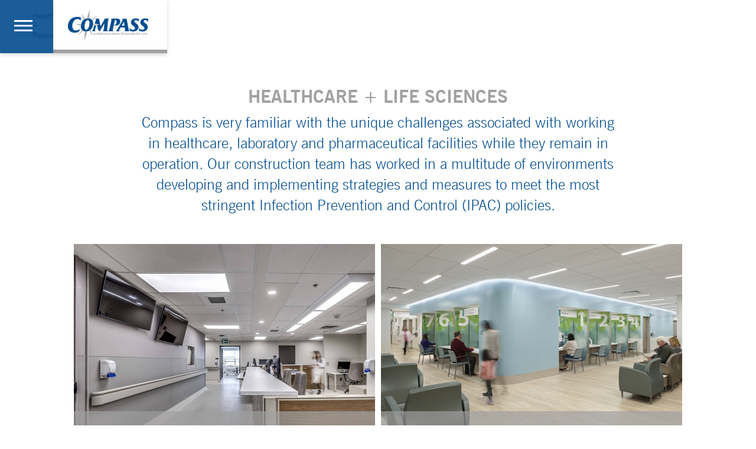

--- FILE ---
content_type: text/html; charset=utf-8
request_url: https://compasscon.com/projects/project/2-healthcare-research.html
body_size: 8679
content:

<!DOCTYPE html>
<html prefix="og: http://ogp.me/ns#" lang="en-gb" dir="ltr"
	  class='com_k2 view-itemlist task-category itemid-123  projects j38'>

<head>
	<base href="https://compasscon.com/projects/project/2-healthcare-research.html" />
	<meta http-equiv="content-type" content="text/html; charset=utf-8" />
	<meta property="og:url" content="https://compasscon.com/projects/project/2-healthcare-research.html" />
	<meta property="og:title" content="Healthcare + Life Sciences" />
	<meta property="og:type" content="website" />
	<meta property="og:description" content="Compass is very familiar with the unique challenges associated with working in healthcare, laboratory and pharmaceutical facilities while they remain..." />
	<meta name="description" content="Compass is very familiar with the unique challenges associated with working in healthcare, laboratory and pharmaceutical facilities while they remain..." />
	<meta name="generator" content="Joomla! - Open Source Content Management" />
	<title>Healthcare + Life Sciences</title>
	<link href="/templates/t3_bs3_blank/favicon.ico" rel="shortcut icon" type="image/vnd.microsoft.icon" />
	<link href="/templates/t3_bs3_blank/css/bootstrap.css" rel="stylesheet" type="text/css" />
	<link href="https://cdnjs.cloudflare.com/ajax/libs/simple-line-icons/2.4.1/css/simple-line-icons.min.css" rel="stylesheet" type="text/css" />
	<link href="/components/com_k2/css/k2.css?v=2.8.0" rel="stylesheet" type="text/css" />
	<link href="/templates/system/css/system.css" rel="stylesheet" type="text/css" />
	<link href="/templates/t3_bs3_blank/css/template.css" rel="stylesheet" type="text/css" />
	<link href="/templates/t3_bs3_blank/css/megamenu.css" rel="stylesheet" type="text/css" />
	<link href="/templates/t3_bs3_blank/css/off-canvas.css" rel="stylesheet" type="text/css" />
	<link href="/templates/t3_bs3_blank/fonts/font-awesome/css/font-awesome.min.css" rel="stylesheet" type="text/css" />
	<link href="/templates/t3_bs3_blank/css/custom27.css" rel="stylesheet" type="text/css" />
	<link href="/templates/t3_bs3_blank/css/animate.css" rel="stylesheet" type="text/css" />
	<link href="/modules/mod_slideshowck/themes/default/css/camera.css" rel="stylesheet" type="text/css" />
	<link href="https://fonts.googleapis.com/css?family=Droid+Sans" rel="stylesheet" type="text/css" />
	<link href="/media/widgetkit/wk-styles-2f74b56e.css" rel="stylesheet" type="text/css" id="wk-styles-css" />
	<style type="text/css">
#camera_wrap_109 .camera_pag_ul li img, #camera_wrap_109 .camera_thumbs_cont ul li > img {height:75px;}
#camera_wrap_109 .camera_caption {
	display: block;
	position: absolute;
}
#camera_wrap_109 .camera_caption > div {
	padding-top: 20px;padding-right: 20px;padding-bottom: 20px;padding-left: 20px;margin-right: 20%;margin-bottom: 20%;margin-left: 20%;-moz-border-radius: 5px 5px 5px 5px;-webkit-border-radius: 5px 5px 5px 5px;border-radius: 5px 5px 5px 5px;font-family:'Droid Sans';
}
#camera_wrap_109 .camera_caption > div div.camera_caption_title {
	font-size: 3.3em;
}
#camera_wrap_109 .camera_caption > div div.camera_caption_desc {
	font-size: 2.65em;
}

@media screen and (max-width: 480px) {
		#camera_wrap_109 .camera_caption {
			font-size: 0.6em !important;
		}
}
	</style>
	<script src="/media/jui/js/jquery.min.js?eba58ddead93e023ff8711a44f0979c7" type="text/javascript"></script>
	<script src="/media/jui/js/jquery-noconflict.js?eba58ddead93e023ff8711a44f0979c7" type="text/javascript"></script>
	<script src="/media/jui/js/jquery-migrate.min.js?eba58ddead93e023ff8711a44f0979c7" type="text/javascript"></script>
	<script src="/media/k2/assets/js/k2.frontend.js?v=2.8.0&amp;sitepath=/" type="text/javascript"></script>
	<script src="/plugins/system/t3/base-bs3/bootstrap/js/bootstrap.js" type="text/javascript"></script>
	<script src="/plugins/system/t3/base-bs3/js/jquery.tap.min.js" type="text/javascript"></script>
	<script src="/plugins/system/t3/base-bs3/js/off-canvas.js" type="text/javascript"></script>
	<script src="/plugins/system/t3/base-bs3/js/script.js" type="text/javascript"></script>
	<script src="/plugins/system/t3/base-bs3/js/menu.js" type="text/javascript"></script>
	<script src="/templates/t3_bs3_blank/js/isInViewport.js" type="text/javascript"></script>
	<script src="/templates/t3_bs3_blank/js/jquery.visible.js" type="text/javascript"></script>
	<script src="/modules/mod_slideshowck/assets/jquery.easing.1.3.js" type="text/javascript"></script>
	<script src="/modules/mod_slideshowck/assets/camera.min.js" type="text/javascript"></script>
	<script src="/media/widgetkit/uikit2-a83636f9.js" type="text/javascript"></script>
	<script src="/media/widgetkit/wk-scripts-7ad91a6b.js" type="text/javascript"></script>
	<script type="text/javascript">

		jQuery(document).ready(function(){
			new Slideshowck('#camera_wrap_109', {
				 height: '50%',
				 minHeight: '150',
				 pauseOnClick: false,
				 hover: 1,
				 fx: 'scrollLeft',
				 loader: 'none',
				 pagination: 0,
				 thumbnails: 0,
				 thumbheight: 75,
				 thumbwidth: 100,
				 time: 7000,
				 transPeriod: 3500,
				 alignment: 'center',
				 autoAdvance: 0,
				 mobileAutoAdvance: 0,
				 portrait: 0,
				 barDirection: 'leftToRight',
				 imagePath: '/modules/mod_slideshowck/images/',
				 lightbox: 'mediaboxck',
				 fullpage: 0,
				 mobileimageresolution: '0',
				 navigationHover: false,
			mobileNavHover: false,
			navigation: false,
			playPause: false,
				 barPosition: 'bottom',
				 responsiveCaption: 0,
				 keyboardNavigation: 0,
				 container: ''
		});
}); 

	</script>

	
<!-- META FOR IOS & HANDHELD -->
	<meta name="viewport" content="width=device-width, initial-scale=1.0, maximum-scale=1.0, user-scalable=no"/>
	<style type="text/stylesheet">
		@-webkit-viewport   { width: device-width; }
		@-moz-viewport      { width: device-width; }
		@-ms-viewport       { width: device-width; }
		@-o-viewport        { width: device-width; }
		@viewport           { width: device-width; }
	</style>
	<script type="text/javascript">
		//<![CDATA[
		if (navigator.userAgent.match(/IEMobile\/10\.0/)) {
			var msViewportStyle = document.createElement("style");
			msViewportStyle.appendChild(
				document.createTextNode("@-ms-viewport{width:auto!important}")
			);
			document.getElementsByTagName("head")[0].appendChild(msViewportStyle);
		}
		//]]>
	</script>
<meta name="HandheldFriendly" content="true"/>
<meta name="apple-mobile-web-app-capable" content="YES"/>
<!-- //META FOR IOS & HANDHELD -->




<!-- Le HTML5 shim and media query for IE8 support -->
<!--[if lt IE 9]>
<script src="//cdnjs.cloudflare.com/ajax/libs/html5shiv/3.7.3/html5shiv.min.js"></script>
<script type="text/javascript" src="/plugins/system/t3/base-bs3/js/respond.min.js"></script>
<![endif]-->

<!-- You can add Google Analytics here or use T3 Injection feature -->
</head>

<body>

<div class="t3-wrapper"> <!-- Need this wrapper for off-canvas menu. Remove if you don't use of-canvas -->

  
<!-- HEADER -->
<header id="t3-header" class=" t3-header">

	<div class="">

		<!-- LOGO -->
		<div class=" logo">

							
<button class="btn btn-primary off-canvas-toggle " type="button" data-pos="left" data-nav="#t3-off-canvas" data-effect="off-canvas-effect-1">
  <span class="bar-first"><span class="hidden">bar</span></span>
  <span class="bar-mid"><span class="hidden">bar</span></span>
  <span class="bar-last"><span class="hidden">bar</span></span>
</button>

<!-- OFF-CANVAS SIDEBAR -->
<div id="t3-off-canvas" class="t3-off-canvas ">


    <button type="button" class="close" data-dismiss="modal" aria-hidden="true">&times;</button>
  <div class="t3-off-canvas-header">
    <h2 class="t3-off-canvas-header-title">Sidebar</h2>
    <button type="button" class="close" data-dismiss="modal" aria-hidden="true">&times;</button>
  </div>

  <div class="t3-off-canvas-body">
    <div class="t3-module module_menu dropdown " id="Mod1"><div class="module-inner"><div class="module-ct"><ul class="nav menu">
<li class="item-101 default"><a href="/" class="">Home</a></li><li class="item-108 deeper dropdown parent"><a href="/company.html" class=" dropdown-toggle" data-toggle="dropdown">Company<em class="caret"></em></a><ul class="dropdown-menu"><li class="item-126"><a href="/company.html" class="">Intro/History </a></li><li class="item-127"><a href="/company.html#approach" class="">Approach </a></li><li class="item-128"><a href="/company.html#team" class="">Executive Team </a></li><li class="item-129"><a href="/company.html#vision" class="">Vision And Values </a></li><li class="item-130"><a href="/company.html#sustainability" class="">Sustainability </a></li><li class="item-131"><a href="/company.html#services" class="">Services </a></li></ul></li><li class="item-123 current active"><a href="/projects.html" class="">Projects</a></li><li class="item-125"><a href="/health-safety.html" class="">Health &amp; Safety</a></li><li class="item-135"><a href="/news.html" class="">News</a></li><li class="item-124"><a href="/careers.html" class="">Careers</a></li><li class="item-133"><a href="/contact.html" class="">Contact</a></li></ul>
</div></div></div>
  </div>



<div class="off-bottom">
<a class="off-login" href="/login.html">
CLIENT & SUB-TRADE LOG-IN

</a>

<div class="mysocial">

<div class="twitter"><a href="https://twitter.com/CompassConRes" target="_blank"><i class="fa fa-twitter"></i></a></div>
<div class="linkedin"><a href="https://www.linkedin.com/company/compass-construction-resources-ltd-/"  target="_blank"><i class="fa fa-linkedin-square"></i></a></div>
</div>

</div>


</div>
<!-- //OFF-CANVAS SIDEBAR -->
			
			<div class="logo-image">
				<a href="https://compasscon.com/" title="Compass Construction Resources Ltd">
											<img class="logo-img" src="/images/50-layers.png" alt="Compass Construction Resources Ltd" />
															<span>Compass Construction Resources Ltd</span>
				</a>
				<small class="site-slogan"></small>
			</div>
		</div>
		<!-- //LOGO -->

		
	</div>
</header>
<!-- //HEADER -->



<div id="slideshow" class="slideshow">




	
					<div class="slideshow_style catpos catpos-2">
						
		<!--[if lte IE 7]>
		<link href="/modules/mod_slideshowck/themes/default/css/camera_ie.css" rel="stylesheet" type="text/css" />
		<![endif]-->
		<!--[if IE 8]>
		<link href="/modules/mod_slideshowck/themes/default/css/camera_ie8.css" rel="stylesheet" type="text/css" />
		<![endif]-->



<!-- debut Slideshow CK -->
<div class="slideshowck topRight camera_wrap camera_amber_skin" id="camera_wrap_109">
	

		<div data-thumb="/images/projects/cat/th/Healthcare-and-Research_th.jpg" data-src="/images/projects/cat/Healthcare-and-Research.jpg"  data-alignment="topRight">
														<div class="camera_caption moveFromRight">
					<div class="camera_caption_title">
						Healthcare + Research											</div>
										<div class="camera_caption_desc">
												
					</div>
									</div>
									</div>
</div>
<div style="clear:both;"></div>
<!-- fin Slideshow CK -->
					</div>
	
	
			

			

		
		<div class="buttons mynarrowdown"  data="#nextslide">	
<button class="spin   circle myspin myarrows_b ">
<div class="myarrows" ></div>
</button>
</div>
</div>


<script>

jQuery.noConflict();
(function($) {
$(function() {
// more code using $ as alias to jQuery




 $('.mynarrowdown').live('click', function() {

	 var href = $(this).attr('data') ;

	 var $t4atop = $(href).offset().top;
	 var $t4atopb = -10 + $t4atop;
      $('html, body').animate({scrollTop:$t4atopb}, 1000);

});


  $(document).ready(function() {





var iOS = !!navigator.platform && /iPad|iPhone|iPod/.test(navigator.platform);
if(iOS){

//    $('.cameraSlide .imgLoaded').css('min-height', document.body.clientHeight  );
}

   var new_height = document.body.clientHeight ;

var nVer = navigator.appVersion;
	// Assign a variable for the device being used
	var nAgt = navigator.userAgent;
	var nameOffset,verOffset,ix;

	if(navigator.platform == 'iPad' ){


  $('.slideshow ').addClass('ipad');

}

	if(navigator.platform == 'iPhone' ){

    // First check to see if the platform is an iPhone or iPod
    if(/iP/.test(navigator.platform) && /Safari/i.test(navigator.userAgent)){
        var mobileSafari = "Safari";

        if (typeof mobileSafari === 'string'){
if(document.body.clientHeight <420 ) {

 new_height=  new_height- 50;
}

 }

    }

}








    $('.slideshowck ').css('max-height', new_height  );
    $('.slideshowck ').css('min-height', new_height );

     $('.cameraSlide .imgLoaded').css('min-height', new_height  );

    $('.carousel-inner .carousel-item ').css('min-height', new_height );
    $('.carousel-inner .carousel-item ').css('max-height', new_height );


if(document.body.clientWidth< 1400 ) {
  $('.slideshow ').addClass('myslide');

   $('.cameraSlide .imgLoaded').css('min-height',new_height );
//   $('.cameraSlide .imgLoaded').css('max-height', new_height );
}




if(document.body.clientHeight < 321 ) {

  $('.slideshow ').addClass('min320');
  $('.slideshowck ').addClass('min320');
}

})
// alert('height: '+document.body.clientHeight + '   width:' + document.body.clientWidth );
$('.catItemImage a').removeAttr('title');
$('.client-img a').removeAttr('title');

$('img').removeAttr('alt');

})
})(jQuery)
</script>
<div id="nextslide"></div>
</div>
	

  
  


  



  

<div id="t3-mainbody" class="container t3-mainbody">
	<div class="row">

		<!-- MAIN CONTENT -->
		<div id="t3-content" class="t3-content col-xs-12">
						<div id="system-message-container">
	</div>

						
<!-- Start K2 Category Layout -->
<div id="k2Container" class="itemListView  projects">

		<!-- Page title -->
	<div class="componentheading projects">
			</div>
	
	
		<!-- Blocks for current category and subcategories -->
	<div class="itemListCategoriesBlock">

				<!-- Category block -->
		<div class="itemListCategory">

			
			
						<!-- Category title -->
			<h2>Healthcare + Life Sciences</h2>
			
						<!-- Category description -->
			<div><p>Compass is very familiar with the unique challenges associated with working in healthcare, laboratory and pharmaceutical facilities while they remain in operation. Our construction team has worked in a multitude of environments developing and implementing strategies and measures to meet the most stringent Infection Prevention and Control (IPAC) policies.</p></div>
			
			<!-- K2 Plugins: K2CategoryDisplay -->
			
			<div class="clr"></div>
		</div>
		
		
	</div>
	
		<!-- Item list -->
	<div class="itemList">

				<!-- Leading items -->
		<div id="itemListLeading">
			
			
			<div class="itemContainer" style="width:50.0%;">
				
<!-- Start K2 Item Layout -->
<div class="catItemView groupLeading  projects">

	<!-- Plugins: BeforeDisplay -->
	
	<!-- K2 Plugins: K2BeforeDisplay -->
	
	<div class="catItemHeader">
		
	  	  <!-- Item title -->
	  <h3 class="catItemTitle">
			
	  				<a href="/projects/44-north-york-general-hospital-reactivation-care-centre-finch-site.html">
	  		North York General Hospital - Reactivation Care Centre, Finch Site	  	</a>
	  	
	  		  </h3>
	  
		  </div>

  <!-- Plugins: AfterDisplayTitle -->
  
  <!-- K2 Plugins: K2AfterDisplayTitle -->
  
	
  <div class="catItemBody">

	  <!-- Plugins: BeforeDisplayContent -->
	  
	  <!-- K2 Plugins: K2BeforeDisplayContent -->
	  
	  	  <!-- Item Image -->
	  <div class="catItemImageBlock">
		  <span class="catItemImage">
		    <a href="/projects/44-north-york-general-hospital-reactivation-care-centre-finch-site.html" title="North York General Hospital - Reactivation Care Centre, Finch Site">
		    	<img src="/media/k2/items/cache/8fe3e0f34d3083cba6fe73d62a783d7f_L.jpg" alt="North York General Hospital - Reactivation Care Centre, Finch Site" style="width:600px; height:auto;" />
		    
</a>
		  </span>
		  <div class="clr"></div>
	  </div>
	    </div>
</div>
<!-- End K2 Item Layout -->			</div>
						
			
			<div class="itemContainer itemContainerLast" style="width:50.0%;">
				
<!-- Start K2 Item Layout -->
<div class="catItemView groupLeading  projects">

	<!-- Plugins: BeforeDisplay -->
	
	<!-- K2 Plugins: K2BeforeDisplay -->
	
	<div class="catItemHeader">
		
	  	  <!-- Item title -->
	  <h3 class="catItemTitle">
			
	  				<a href="/projects/41-toronto-general-hospital-rapid-assessment-zone.html">
	  		UHN, Toronto General Hospital - Rapid Assessment Zone	  	</a>
	  	
	  		  </h3>
	  
		  </div>

  <!-- Plugins: AfterDisplayTitle -->
  
  <!-- K2 Plugins: K2AfterDisplayTitle -->
  
	
  <div class="catItemBody">

	  <!-- Plugins: BeforeDisplayContent -->
	  
	  <!-- K2 Plugins: K2BeforeDisplayContent -->
	  
	  	  <!-- Item Image -->
	  <div class="catItemImageBlock">
		  <span class="catItemImage">
		    <a href="/projects/41-toronto-general-hospital-rapid-assessment-zone.html" title="UHN, Toronto General Hospital - Rapid Assessment Zone">
		    	<img src="/media/k2/items/cache/6f43b5263fbba79c5962514b85d34738_L.jpg" alt="UHN, Toronto General Hospital - Rapid Assessment Zone" style="width:600px; height:auto;" />
		    
</a>
		  </span>
		  <div class="clr"></div>
	  </div>
	    </div>
</div>
<!-- End K2 Item Layout -->			</div>
						<div class="clr"></div>
						
			
			<div class="itemContainer" style="width:50.0%;">
				
<!-- Start K2 Item Layout -->
<div class="catItemView groupLeading  projects">

	<!-- Plugins: BeforeDisplay -->
	
	<!-- K2 Plugins: K2BeforeDisplay -->
	
	<div class="catItemHeader">
		
	  	  <!-- Item title -->
	  <h3 class="catItemTitle">
			
	  				<a href="/projects/51-candu-energy-inc-sp3-zone-3-radiation-laboratory-conversion.html">
	  		Candu Energy Inc. - SP3 Zone-3 Radiation Laboratory Conversion	  	</a>
	  	
	  		  </h3>
	  
		  </div>

  <!-- Plugins: AfterDisplayTitle -->
  
  <!-- K2 Plugins: K2AfterDisplayTitle -->
  
	
  <div class="catItemBody">

	  <!-- Plugins: BeforeDisplayContent -->
	  
	  <!-- K2 Plugins: K2BeforeDisplayContent -->
	  
	  	  <!-- Item Image -->
	  <div class="catItemImageBlock">
		  <span class="catItemImage">
		    <a href="/projects/51-candu-energy-inc-sp3-zone-3-radiation-laboratory-conversion.html" title="Candu Energy Inc. - SP3 Zone-3 Radiation Laboratory Conversion">
		    	<img src="/media/k2/items/cache/eb6c7c01c4e98e1f2578f9959463b973_L.jpg" alt="Candu Energy Inc. - SP3 Zone-3 Radiation Laboratory Conversion" style="width:600px; height:auto;" />
		    
</a>
		  </span>
		  <div class="clr"></div>
	  </div>
	    </div>
</div>
<!-- End K2 Item Layout -->			</div>
						
			
			<div class="itemContainer itemContainerLast" style="width:50.0%;">
				
<!-- Start K2 Item Layout -->
<div class="catItemView groupLeading  projects">

	<!-- Plugins: BeforeDisplay -->
	
	<!-- K2 Plugins: K2BeforeDisplay -->
	
	<div class="catItemHeader">
		
	  	  <!-- Item title -->
	  <h3 class="catItemTitle">
			
	  				<a href="/projects/42-acclaim-health-dementia-care-centre.html">
	  		Acclaim Health - Dementia Care Centre	  	</a>
	  	
	  		  </h3>
	  
		  </div>

  <!-- Plugins: AfterDisplayTitle -->
  
  <!-- K2 Plugins: K2AfterDisplayTitle -->
  
	
  <div class="catItemBody">

	  <!-- Plugins: BeforeDisplayContent -->
	  
	  <!-- K2 Plugins: K2BeforeDisplayContent -->
	  
	  	  <!-- Item Image -->
	  <div class="catItemImageBlock">
		  <span class="catItemImage">
		    <a href="/projects/42-acclaim-health-dementia-care-centre.html" title="Acclaim Health - Dementia Care Centre">
		    	<img src="/media/k2/items/cache/19f9cefdfb07230a68581d617885a3af_L.jpg" alt="Acclaim Health - Dementia Care Centre" style="width:600px; height:auto;" />
		    
</a>
		  </span>
		  <div class="clr"></div>
	  </div>
	    </div>
</div>
<!-- End K2 Item Layout -->			</div>
						<div class="clr"></div>
						
			
			<div class="itemContainer" style="width:50.0%;">
				
<!-- Start K2 Item Layout -->
<div class="catItemView groupLeading  projects">

	<!-- Plugins: BeforeDisplay -->
	
	<!-- K2 Plugins: K2BeforeDisplay -->
	
	<div class="catItemHeader">
		
	  	  <!-- Item title -->
	  <h3 class="catItemTitle">
			
	  				<a href="/projects/50-unity-health-toronto-st-joseph-s-health-centre-emergency-department-expansion.html">
	  		Unity Health Toronto, St. Joseph’s Health Centre - Emergency Department Expansion	  	</a>
	  	
	  		  </h3>
	  
		  </div>

  <!-- Plugins: AfterDisplayTitle -->
  
  <!-- K2 Plugins: K2AfterDisplayTitle -->
  
	
  <div class="catItemBody">

	  <!-- Plugins: BeforeDisplayContent -->
	  
	  <!-- K2 Plugins: K2BeforeDisplayContent -->
	  
	  	  <!-- Item Image -->
	  <div class="catItemImageBlock">
		  <span class="catItemImage">
		    <a href="/projects/50-unity-health-toronto-st-joseph-s-health-centre-emergency-department-expansion.html" title="Unity Health Toronto, St. Joseph&rsquo;s Health Centre - Emergency Department Expansion">
		    	<img src="/media/k2/items/cache/a522a6005d1cb428ea34ef1769cd7452_L.jpg" alt="Unity Health Toronto, St. Joseph&rsquo;s Health Centre - Emergency Department Expansion" style="width:600px; height:auto;" />
		    
</a>
		  </span>
		  <div class="clr"></div>
	  </div>
	    </div>
</div>
<!-- End K2 Item Layout -->			</div>
						
			
			<div class="itemContainer itemContainerLast" style="width:50.0%;">
				
<!-- Start K2 Item Layout -->
<div class="catItemView groupLeading  projects">

	<!-- Plugins: BeforeDisplay -->
	
	<!-- K2 Plugins: K2BeforeDisplay -->
	
	<div class="catItemHeader">
		
	  	  <!-- Item title -->
	  <h3 class="catItemTitle">
			
	  				<a href="/projects/35-humber-river-hospital-reactivation-care-centre-church-site.html">
	  		Humber River Hospital - Reactivation Care Centre, Church Site	  	</a>
	  	
	  		  </h3>
	  
		  </div>

  <!-- Plugins: AfterDisplayTitle -->
  
  <!-- K2 Plugins: K2AfterDisplayTitle -->
  
	
  <div class="catItemBody">

	  <!-- Plugins: BeforeDisplayContent -->
	  
	  <!-- K2 Plugins: K2BeforeDisplayContent -->
	  
	  	  <!-- Item Image -->
	  <div class="catItemImageBlock">
		  <span class="catItemImage">
		    <a href="/projects/35-humber-river-hospital-reactivation-care-centre-church-site.html" title="Humber River Hospital - Reactivation Care Centre, Church Site">
		    	<img src="/media/k2/items/cache/0b1ad7a7b79268a1f4558db78e092446_L.jpg" alt="Humber River Hospital - Reactivation Care Centre, Church Site" style="width:600px; height:auto;" />
		    
</a>
		  </span>
		  <div class="clr"></div>
	  </div>
	    </div>
</div>
<!-- End K2 Item Layout -->			</div>
						<div class="clr"></div>
						
			
			<div class="itemContainer" style="width:50.0%;">
				
<!-- Start K2 Item Layout -->
<div class="catItemView groupLeading  projects">

	<!-- Plugins: BeforeDisplay -->
	
	<!-- K2 Plugins: K2BeforeDisplay -->
	
	<div class="catItemHeader">
		
	  	  <!-- Item title -->
	  <h3 class="catItemTitle">
			
	  				<a href="/projects/8-university-health-network-toronto-general-hospital-research-institute.html">
	  		University Health Network, Toronto General Hospital - The Max Bell Research Centre	  	</a>
	  	
	  		  </h3>
	  
		  </div>

  <!-- Plugins: AfterDisplayTitle -->
  
  <!-- K2 Plugins: K2AfterDisplayTitle -->
  
	
  <div class="catItemBody">

	  <!-- Plugins: BeforeDisplayContent -->
	  
	  <!-- K2 Plugins: K2BeforeDisplayContent -->
	  
	  	  <!-- Item Image -->
	  <div class="catItemImageBlock">
		  <span class="catItemImage">
		    <a href="/projects/8-university-health-network-toronto-general-hospital-research-institute.html" title="University Health Network, Toronto General Hospital - The Max Bell Research Centre">
		    	<img src="/media/k2/items/cache/184b7cb84d7b456c96a0bdfbbeaa5f14_L.jpg" alt="University Health Network, Toronto General Hospital - The Max Bell Research Centre" style="width:600px; height:auto;" />
		    
</a>
		  </span>
		  <div class="clr"></div>
	  </div>
	    </div>
</div>
<!-- End K2 Item Layout -->			</div>
						
			
			<div class="itemContainer itemContainerLast" style="width:50.0%;">
				
<!-- Start K2 Item Layout -->
<div class="catItemView groupLeading  projects">

	<!-- Plugins: BeforeDisplay -->
	
	<!-- K2 Plugins: K2BeforeDisplay -->
	
	<div class="catItemHeader">
		
	  	  <!-- Item title -->
	  <h3 class="catItemTitle">
			
	  				<a href="/projects/52-unity-health-toronto-st-joseph-s-health-centre-4g-reactivation-care-centre.html">
	  		Unity Health Toronto, St. Joseph’s Health Centre - 4G Reactivation Care Centre	  	</a>
	  	
	  		  </h3>
	  
		  </div>

  <!-- Plugins: AfterDisplayTitle -->
  
  <!-- K2 Plugins: K2AfterDisplayTitle -->
  
	
  <div class="catItemBody">

	  <!-- Plugins: BeforeDisplayContent -->
	  
	  <!-- K2 Plugins: K2BeforeDisplayContent -->
	  
	  	  <!-- Item Image -->
	  <div class="catItemImageBlock">
		  <span class="catItemImage">
		    <a href="/projects/52-unity-health-toronto-st-joseph-s-health-centre-4g-reactivation-care-centre.html" title="Unity Health Toronto, St. Joseph&rsquo;s Health Centre - 4G Reactivation Care Centre">
		    	<img src="/media/k2/items/cache/22c02097e4438bd2f2f3fe4a6a3ab0e1_L.jpg" alt="Unity Health Toronto, St. Joseph&rsquo;s Health Centre - 4G Reactivation Care Centre" style="width:600px; height:auto;" />
		    
</a>
		  </span>
		  <div class="clr"></div>
	  </div>
	    </div>
</div>
<!-- End K2 Item Layout -->			</div>
						<div class="clr"></div>
						
			
			<div class="itemContainer" style="width:50.0%;">
				
<!-- Start K2 Item Layout -->
<div class="catItemView groupLeading  projects">

	<!-- Plugins: BeforeDisplay -->
	
	<!-- K2 Plugins: K2BeforeDisplay -->
	
	<div class="catItemHeader">
		
	  	  <!-- Item title -->
	  <h3 class="catItemTitle">
			
	  				<a href="/projects/1-mount-sinai-main-floor-reno.html">
	  		Sinai Health System, Mount Sinai Hospital - Main Floor Renovations	  	</a>
	  	
	  		  </h3>
	  
		  </div>

  <!-- Plugins: AfterDisplayTitle -->
  
  <!-- K2 Plugins: K2AfterDisplayTitle -->
  
	
  <div class="catItemBody">

	  <!-- Plugins: BeforeDisplayContent -->
	  
	  <!-- K2 Plugins: K2BeforeDisplayContent -->
	  
	  	  <!-- Item Image -->
	  <div class="catItemImageBlock">
		  <span class="catItemImage">
		    <a href="/projects/1-mount-sinai-main-floor-reno.html" title="Sinai Health System, Mount Sinai Hospital - Main Floor Renovations">
		    	<img src="/media/k2/items/cache/2fa67f482133f1c934235b73c2a03954_L.jpg" alt="Sinai Health System, Mount Sinai Hospital - Main Floor Renovations" style="width:600px; height:auto;" />
		    
</a>
		  </span>
		  <div class="clr"></div>
	  </div>
	    </div>
</div>
<!-- End K2 Item Layout -->			</div>
						
			
			<div class="itemContainer itemContainerLast" style="width:50.0%;">
				
<!-- Start K2 Item Layout -->
<div class="catItemView groupLeading  projects">

	<!-- Plugins: BeforeDisplay -->
	
	<!-- K2 Plugins: K2BeforeDisplay -->
	
	<div class="catItemHeader">
		
	  	  <!-- Item title -->
	  <h3 class="catItemTitle">
			
	  				<a href="/projects/34-north-york-general-hospital-phillips-house-redevelopment.html">
	  		North York General Hospital - Phillips House Redevelopment	  	</a>
	  	
	  		  </h3>
	  
		  </div>

  <!-- Plugins: AfterDisplayTitle -->
  
  <!-- K2 Plugins: K2AfterDisplayTitle -->
  
	
  <div class="catItemBody">

	  <!-- Plugins: BeforeDisplayContent -->
	  
	  <!-- K2 Plugins: K2BeforeDisplayContent -->
	  
	  	  <!-- Item Image -->
	  <div class="catItemImageBlock">
		  <span class="catItemImage">
		    <a href="/projects/34-north-york-general-hospital-phillips-house-redevelopment.html" title="North York General Hospital - Phillips House Redevelopment">
		    	<img src="/media/k2/items/cache/f710044bf79a4b1f5d8b085e5e5d9711_L.jpg" alt="North York General Hospital - Phillips House Redevelopment" style="width:600px; height:auto;" />
		    
</a>
		  </span>
		  <div class="clr"></div>
	  </div>
	    </div>
</div>
<!-- End K2 Item Layout -->			</div>
						<div class="clr"></div>
						
			
			<div class="itemContainer" style="width:50.0%;">
				
<!-- Start K2 Item Layout -->
<div class="catItemView groupLeading  projects">

	<!-- Plugins: BeforeDisplay -->
	
	<!-- K2 Plugins: K2BeforeDisplay -->
	
	<div class="catItemHeader">
		
	  	  <!-- Item title -->
	  <h3 class="catItemTitle">
			
	  				<a href="/projects/7-trillium-health-partners-queensway-health-centre.html">
	  		Trillium Health Partners, Queensway Health Centre - Courtyard Building Renovation	  	</a>
	  	
	  		  </h3>
	  
		  </div>

  <!-- Plugins: AfterDisplayTitle -->
  
  <!-- K2 Plugins: K2AfterDisplayTitle -->
  
	
  <div class="catItemBody">

	  <!-- Plugins: BeforeDisplayContent -->
	  
	  <!-- K2 Plugins: K2BeforeDisplayContent -->
	  
	  	  <!-- Item Image -->
	  <div class="catItemImageBlock">
		  <span class="catItemImage">
		    <a href="/projects/7-trillium-health-partners-queensway-health-centre.html" title="Trillium Health Partners, Queensway Health Centre - Courtyard Building Renovation">
		    	<img src="/media/k2/items/cache/9caa2793658f3cc387f216157300b1ce_L.jpg" alt="Trillium Health Partners, Queensway Health Centre - Courtyard Building Renovation" style="width:600px; height:auto;" />
		    
</a>
		  </span>
		  <div class="clr"></div>
	  </div>
	    </div>
</div>
<!-- End K2 Item Layout -->			</div>
						
			
			<div class="itemContainer itemContainerLast" style="width:50.0%;">
				
<!-- Start K2 Item Layout -->
<div class="catItemView groupLeading  projects">

	<!-- Plugins: BeforeDisplay -->
	
	<!-- K2 Plugins: K2BeforeDisplay -->
	
	<div class="catItemHeader">
		
	  	  <!-- Item title -->
	  <h3 class="catItemTitle">
			
	  				<a href="/projects/9-university-health-network-toronto-western-hospital.html">
	  		University Health Network, Toronto Western Hospital - Garrison Creek Family Health Clinic	  	</a>
	  	
	  		  </h3>
	  
		  </div>

  <!-- Plugins: AfterDisplayTitle -->
  
  <!-- K2 Plugins: K2AfterDisplayTitle -->
  
	
  <div class="catItemBody">

	  <!-- Plugins: BeforeDisplayContent -->
	  
	  <!-- K2 Plugins: K2BeforeDisplayContent -->
	  
	  	  <!-- Item Image -->
	  <div class="catItemImageBlock">
		  <span class="catItemImage">
		    <a href="/projects/9-university-health-network-toronto-western-hospital.html" title="University Health Network, Toronto Western Hospital - Garrison Creek Family Health Clinic">
		    	<img src="/media/k2/items/cache/d61d44254608dd06ccdd2ff02982d14d_L.jpg" alt="University Health Network, Toronto Western Hospital - Garrison Creek Family Health Clinic" style="width:600px; height:auto;" />
		    
</a>
		  </span>
		  <div class="clr"></div>
	  </div>
	    </div>
</div>
<!-- End K2 Item Layout -->			</div>
						<div class="clr"></div>
						
			
			<div class="itemContainer" style="width:50.0%;">
				
<!-- Start K2 Item Layout -->
<div class="catItemView groupLeading  projects">

	<!-- Plugins: BeforeDisplay -->
	
	<!-- K2 Plugins: K2BeforeDisplay -->
	
	<div class="catItemHeader">
		
	  	  <!-- Item title -->
	  <h3 class="catItemTitle">
			
	  				<a href="/projects/6-septodont-new-microbiology-lab.html">
	  		Septodont of Canada Inc., Novocol Pharmaceutical - New Microbiology Lab	  	</a>
	  	
	  		  </h3>
	  
		  </div>

  <!-- Plugins: AfterDisplayTitle -->
  
  <!-- K2 Plugins: K2AfterDisplayTitle -->
  
	
  <div class="catItemBody">

	  <!-- Plugins: BeforeDisplayContent -->
	  
	  <!-- K2 Plugins: K2BeforeDisplayContent -->
	  
	  	  <!-- Item Image -->
	  <div class="catItemImageBlock">
		  <span class="catItemImage">
		    <a href="/projects/6-septodont-new-microbiology-lab.html" title="Septodont of Canada Inc., Novocol Pharmaceutical - New Microbiology Lab">
		    	<img src="/media/k2/items/cache/ada9a09acea936d776a6f55c82778c43_L.jpg" alt="Septodont of Canada Inc., Novocol Pharmaceutical - New Microbiology Lab" style="width:600px; height:auto;" />
		    
</a>
		  </span>
		  <div class="clr"></div>
	  </div>
	    </div>
</div>
<!-- End K2 Item Layout -->			</div>
						
			
			<div class="itemContainer itemContainerLast" style="width:50.0%;">
				
<!-- Start K2 Item Layout -->
<div class="catItemView groupLeading  projects">

	<!-- Plugins: BeforeDisplay -->
	
	<!-- K2 Plugins: K2BeforeDisplay -->
	
	<div class="catItemHeader">
		
	  	  <!-- Item title -->
	  <h3 class="catItemTitle">
			
	  				<a href="/projects/5-sanofi-bldg-90-m-tech.html">
	  		Sanofi Pasteur - Building 90 M-Tec Lab Expansion, Phases 1 &amp; 2	  	</a>
	  	
	  		  </h3>
	  
		  </div>

  <!-- Plugins: AfterDisplayTitle -->
  
  <!-- K2 Plugins: K2AfterDisplayTitle -->
  
	
  <div class="catItemBody">

	  <!-- Plugins: BeforeDisplayContent -->
	  
	  <!-- K2 Plugins: K2BeforeDisplayContent -->
	  
	  	  <!-- Item Image -->
	  <div class="catItemImageBlock">
		  <span class="catItemImage">
		    <a href="/projects/5-sanofi-bldg-90-m-tech.html" title="Sanofi Pasteur - Building 90 M-Tec Lab Expansion, Phases 1 &amp;amp; 2">
		    	<img src="/media/k2/items/cache/ffee2447b152494b43d9816faaea83c8_L.jpg" alt="Sanofi Pasteur - Building 90 M-Tec Lab Expansion, Phases 1 &amp;amp; 2" style="width:600px; height:auto;" />
		    
</a>
		  </span>
		  <div class="clr"></div>
	  </div>
	    </div>
</div>
<!-- End K2 Item Layout -->			</div>
						<div class="clr"></div>
						
			
			<div class="itemContainer" style="width:50.0%;">
				
<!-- Start K2 Item Layout -->
<div class="catItemView groupLeading  projects">

	<!-- Plugins: BeforeDisplay -->
	
	<!-- K2 Plugins: K2BeforeDisplay -->
	
	<div class="catItemHeader">
		
	  	  <!-- Item title -->
	  <h3 class="catItemTitle">
			
	  				<a href="/projects/46-university-of-toronto-mississauga-campus.html">
	  		U of T Mississauga - Kal Trading Lab	  	</a>
	  	
	  		  </h3>
	  
		  </div>

  <!-- Plugins: AfterDisplayTitle -->
  
  <!-- K2 Plugins: K2AfterDisplayTitle -->
  
	
  <div class="catItemBody">

	  <!-- Plugins: BeforeDisplayContent -->
	  
	  <!-- K2 Plugins: K2BeforeDisplayContent -->
	  
	  	  <!-- Item Image -->
	  <div class="catItemImageBlock">
		  <span class="catItemImage">
		    <a href="/projects/46-university-of-toronto-mississauga-campus.html" title="U of T Mississauga - Kal Trading Lab">
		    	<img src="/media/k2/items/cache/64d93d666355a43c4a86679a030d35b6_L.jpg" alt="U of T Mississauga - Kal Trading Lab" style="width:600px; height:auto;" />
		    
</a>
		  </span>
		  <div class="clr"></div>
	  </div>
	    </div>
</div>
<!-- End K2 Item Layout -->			</div>
						
			
			<div class="itemContainer itemContainerLast" style="width:50.0%;">
				
<!-- Start K2 Item Layout -->
<div class="catItemView groupLeading  projects">

	<!-- Plugins: BeforeDisplay -->
	
	<!-- K2 Plugins: K2BeforeDisplay -->
	
	<div class="catItemHeader">
		
	  	  <!-- Item title -->
	  <h3 class="catItemTitle">
			
	  				<a href="/projects/2-mackenzie-health-mri.html">
	  		Mackenzie Health, Mackenzie Richmond Hill Hospital - MRI Suite Renovation	  	</a>
	  	
	  		  </h3>
	  
		  </div>

  <!-- Plugins: AfterDisplayTitle -->
  
  <!-- K2 Plugins: K2AfterDisplayTitle -->
  
	
  <div class="catItemBody">

	  <!-- Plugins: BeforeDisplayContent -->
	  
	  <!-- K2 Plugins: K2BeforeDisplayContent -->
	  
	  	  <!-- Item Image -->
	  <div class="catItemImageBlock">
		  <span class="catItemImage">
		    <a href="/projects/2-mackenzie-health-mri.html" title="Mackenzie Health, Mackenzie Richmond Hill Hospital - MRI Suite Renovation">
		    	<img src="/media/k2/items/cache/e0a70f72bdae9885bfc32d7cd19a26a1_L.jpg" alt="Mackenzie Health, Mackenzie Richmond Hill Hospital - MRI Suite Renovation" style="width:600px; height:auto;" />
		    
</a>
		  </span>
		  <div class="clr"></div>
	  </div>
	    </div>
</div>
<!-- End K2 Item Layout -->			</div>
						<div class="clr"></div>
						
			
			<div class="itemContainer" style="width:50.0%;">
				
<!-- Start K2 Item Layout -->
<div class="catItemView groupLeading  projects">

	<!-- Plugins: BeforeDisplay -->
	
	<!-- K2 Plugins: K2BeforeDisplay -->
	
	<div class="catItemHeader">
		
	  	  <!-- Item title -->
	  <h3 class="catItemTitle">
			
	  				<a href="/projects/3-humber-river-hospital-reactivation.html">
	  		Humber River Hospital - Reactivation Care Centre, Finch Site	  	</a>
	  	
	  		  </h3>
	  
		  </div>

  <!-- Plugins: AfterDisplayTitle -->
  
  <!-- K2 Plugins: K2AfterDisplayTitle -->
  
	
  <div class="catItemBody">

	  <!-- Plugins: BeforeDisplayContent -->
	  
	  <!-- K2 Plugins: K2BeforeDisplayContent -->
	  
	  	  <!-- Item Image -->
	  <div class="catItemImageBlock">
		  <span class="catItemImage">
		    <a href="/projects/3-humber-river-hospital-reactivation.html" title="Humber River Hospital - Reactivation Care Centre, Finch Site">
		    	<img src="/media/k2/items/cache/94d43e327d9303539cb1e2aac7032668_L.jpg" alt="Humber River Hospital - Reactivation Care Centre, Finch Site" style="width:600px; height:auto;" />
		    
</a>
		  </span>
		  <div class="clr"></div>
	  </div>
	    </div>
</div>
<!-- End K2 Item Layout -->			</div>
						
			
			<div class="itemContainer itemContainerLast" style="width:50.0%;">
				
<!-- Start K2 Item Layout -->
<div class="catItemView groupLeading  projects">

	<!-- Plugins: BeforeDisplay -->
	
	<!-- K2 Plugins: K2BeforeDisplay -->
	
	<div class="catItemHeader">
		
	  	  <!-- Item title -->
	  <h3 class="catItemTitle">
			
	  				<a href="/projects/45-carea-community-health-centre-pickering.html">
	  		Carea Community Health Centre, Pickering	  	</a>
	  	
	  		  </h3>
	  
		  </div>

  <!-- Plugins: AfterDisplayTitle -->
  
  <!-- K2 Plugins: K2AfterDisplayTitle -->
  
	
  <div class="catItemBody">

	  <!-- Plugins: BeforeDisplayContent -->
	  
	  <!-- K2 Plugins: K2BeforeDisplayContent -->
	  
	  	  <!-- Item Image -->
	  <div class="catItemImageBlock">
		  <span class="catItemImage">
		    <a href="/projects/45-carea-community-health-centre-pickering.html" title="Carea Community Health Centre, Pickering">
		    	<img src="/media/k2/items/cache/37a06e4a72d6cb27621f1ed829bbee81_L.jpg" alt="Carea Community Health Centre, Pickering" style="width:600px; height:auto;" />
		    
</a>
		  </span>
		  <div class="clr"></div>
	  </div>
	    </div>
</div>
<!-- End K2 Item Layout -->			</div>
						<div class="clr"></div>
									<div class="clr"></div>
		</div>
		
		
		
		
	</div>

	<!-- Pagination -->
	
	</div>

<!-- End K2 Category Layout -->
<!-- JoomlaWorks "K2" (v2.8.0) | Learn more about K2 at http://getk2.org -->


		</div>
		<!-- //MAIN CONTENT -->

				
	
					<div class="mypos mypos-2">
						<div class="t3-module module " id="Mod110"><div class="module-inner"><h2 class="module-title "><span>A partial list of our Healthcare, Research and Pharmaceutical clients includes:</span></h2><div class="module-ct">

<div class="custom"  >
	<p style="text-align: center;">Centre for Addiction and Mental Health <br />Humber River Regional Hospital <br />Mackenzie Health (formerly York Central Hospital)<br />Sinai Health System, Mount Sinai Hospital <br />North York General Hospital<br />Ontario Institute for Cancer Research <br />Orillia Soldiers’ Memorial Hospital<br />Sanofi Pasteur Limited<br />Septodont Novocol, Pharmaceutical Division <br />St. Joseph’s Health Centre Toronto<br />St. Michael’s Hospital<br />Sunnybrook Health Sciences Centre<br />The Hospital for Sick Children<br />The Scarborough and Rouge Hospital (formerly Rouge Valley Health System)<br />Trillium Health Partners (Credit Valley, Mississauga Hospital) <br />UHN Research - Max Bell Research Centre<br />University Health Network (Princess Margaret, Toronto General, Toronto Rehab, Toronto Western)<br />William Osler Health System (Brampton Civic Hospital, Etobicoke General Hospital)<br />Women’s College Research Institute</p></div>
</div></div></div>
					</div>
	

	</div>
</div> 


  


  


  
<!-- FOOTER -->
<footer id="t3-footer" class="wrap t3-footer">

	
	<section class="t3-copyright">
		<div class="container">
			<div class="row">
				<div class="col-md-12 copyright ">
					
<div class="copyright">
Copyright ©2026. All rights reserved. Compass Construction Resources Ltd.    <a target="_blank" href="/privacy-legal.html" title="PRIVACY & LEGAL">PRIVACY & LEGAL</a>
</div>

				</div>
							</div>
		</div>
	</section>

</footer>
<!-- //FOOTER -->


<script>

(function($) {
  $(document).ready(function() {

    $('.myspin2:in-viewport').addClass('spin2');

  

 setTimeout(function(){
        $('.myarrows_b').addClass('spin2');

   }, 1500);

 setTimeout(function(){

    $('.myslidelink').addClass('spin2');
   }, 2500);

 setTimeout(function(){
    $('.myslidelink').addClass('spin3');
   }, 1500);
 
 setTimeout(function(){

    $('.mynewslidelink').addClass('spin2');
   }, 2500);

 setTimeout(function(){
    $('.mynewslidelink').addClass('spin3');
   }, 1500);
 



 

    $(window).scroll(function() {

     
      $('.myspin2:in-viewport(-50)').addClass("spin2");
    });

if($('.circle').visible( false, true)) {
	
}


  });
}(jQuery));




</script>




<script async src="https://www.googletagmanager.com/gtag/js?id=UA-122571937-1"></script>
<script>
  window.dataLayer = window.dataLayer || [];
  function gtag(){dataLayer.push(arguments);}
  gtag('js', new Date());

  gtag('config', 'UA-122571937-1');
</script>




</body>

</html>

--- FILE ---
content_type: text/css
request_url: https://compasscon.com/templates/t3_bs3_blank/css/custom27.css
body_size: 14435
content:
@font-face {
  font-family: 'NGT45';
  src: url('NGT75.eot');
  src: url('NGT75.woff2') format('woff2'),
       url('NGT75.eot?#iefix') format('embedded-opentype');
  font-weight: bold;
  font-style: normal;
}

@font-face {
  font-family: 'NGT75';
  src: url('NGT75.eot');
  src: url('NGT75.woff2') format('woff2'),
       url('NGT75.eot?#iefix') format('embedded-opentype');
  font-weight: bold;
  font-style: normal;
}


@font-face {
  font-family: 'NGT45';
  src: url('NGT45.eot');
  src: url('NGT45.woff') format('woff'),
       url('NGT45.eot?#iefix') format('embedded-opentype');
  font-weight: normal;
  font-style: normal;
}

@font-face {
  font-family: 'NewsGothicBT-Light';
  src: url('NewsGothicBT-Light.woff') format('woff'),
       url('NewsGothicBT-Light.ttf') format('truetype'),
       url('NewsGothicBT-Light.svg#NewsGothicBT-Light') format('svg');
  font-weight: normal;
  font-style: normal;
}


.body{
   font-family:'NewsGothic',"Helvetica Neue", Helvetica, Arial, sans-serif !important;
  
}


body{
   font-family: NGT45  !important;
  
}

a {
	text-decoration: none !important;
}
h1, h2, h3, h4, h5, h6, .h1, .h2, .h3, .h4, .h5, .h6{
   font-family:  NGT45 !important;
	font-weight:bold;
}
.carousel-caption h2 , .carousel-caption h3 ,.camera_caption_title {
	font-weight:normal !important;
   font-family: NGT45  !important;
}

.camera_caption_desc,.camera_caption_title{
   font-family:  NGT45 !important;
}


.off-canvas-toggle {

    float: left;
}

.category-desc h1,.article-title a{
	font-size:25px;
	color: #a1a1a4;
	margin-top:80px;
	font-weight:bold;
   font-family:  NGT45 !important;
	margin-bottom:30px;
} 
.category-desc h2{
	font-weight:bold;
	font-size:25px;
	color: #004b8d;
    margin-top: 5px;
} 
.category-desc {
	font-size:25px;
	color: #004b8d;
	font-weight:bold;
} 
.t3-header {
    padding-top: 0;
    padding-bottom: 0;
    position: relative;
    z-index: 9999;
    position: fixed !important;
    width: 300px;
    max-width: 100%;
    top: 0;
    left: 0;
    margin: 0 !important;
}
  .sppb-addon-gmap{
    filter: url(data:image/svg+xml;utf8,<svg xmlns=\'http://www.w3.org/2000/svg\'><filter i�0.3333 0 0 0.3333 0.3333 0.3333 0 0 0 0 0 1 0\'/></filter></svg>#grayscale) !important;
    filter: gray !important;
     -webkit-filter: grayscale(99%) !important; 
    -webkit-backface-visibility: hidden !important;
}
.page-header h2{
	    margin-top: 0;
}
.page-header h2 a {
	font-size:25px;
	color: #a1a1a4;
	font-weight:bold;
}
.page-header {

    border-bottom: 0;
}
.items-leading p{
	font-size: 20px;
}
.itemImageBlock img{
	width:100%;
	max-width:100%;
	text-align: center;
}
.itemImageBlock {
	text-align: center;
}
.t3-sidebar .ja-twitter {
    padding-top: 20px;
    padding-bottom: 20px;
    border: #ccc 1px solid;
    padding: 20px 10px;
}

.items-leading > div{
	width:100%;
	float:left;
	border-bottom: 1px solid #a1a1a4;
    padding-top: 20px;
    padding-bottom: 20px;
}

.com_k2.view-item .t3-mainbody{

	width:100%;

}
.com_k2.view-item .gallery-image{
	width:100%;
}

.pull-left.item-image{
	margin-right:10px;
	
}
.pull-left.item-image{ 
	width:226px;
	max-width:100%;
    min-height: 170px;
}
.logo a {
    display: inline-block;
    line-height: 1;
    margin: 0;
    background: #fff;
	padding: 16px 17px 15px 25px;
    float: left;
    border-bottom: #a1a1a4 6px solid;
	box-shadow: 0 3px 6px rgba(0, 0, 0, 0.16);
}
.logo img {

    width: 90%;
}

.off-canvas-toggle {

    width: 90px;
    height: 90px;
	box-shadow: 0 3px 6px rgba(0, 0, 0, 0.16);
	background-color: #004b8d;
	opacity: 0.9;
}

.off-canvas-toggle span {
    background-color: #ffffff;
    display: block;
    height: 3px;
    position: absolute;
    left: 24px;
    width: 31px;
    transition: all 0.25s;
}

.off-canvas-toggle span.bar-first {
    top: 34px;
}
.off-canvas-toggle span.bar-mid {
    top: 42px;
}
.off-canvas-toggle span.bar-last {
    top: 50px;
}
.off-canvas-open .off-canvas-toggle span.bar-first {
    top: 38px;
    transform: rotate(45deg);
}

.off-canvas-open .off-canvas-toggle span.bar-last {
    top: 38px;
    transform: rotate(-45deg);
}
.slideshow{
position: relative;
    z-index: 1;
}
.slideshow_style {
position: relative;

}

.carousel-indicators {
    bottom: 100px;
}
.carousel-caption {

    margin-bottom: 80px;
}
.carousel-indicators li {
    display: inline-block;
    width: 15px;
    height: 15px;
}

.carousel-indicators .active {
	margin:1px;
    width: 15px;
    height: 15px;
}
.carousel-caption h2{
	font-size:4em;
	text-align:left;
    margin-bottom: 60px;
}
.carousel-caption h3{
	font-size:1.8em;
	text-align:left;
}
.slideshow .active .imgslide:before ,.slideshowck:before {
	content: ' ';
    background: rgba(0, 148, 255, 0.33);
    width: 100%;
    height: 100%;
    float: left;
    position: absolute;
    z-index: 8;
    left: 0;
    top: 0;
    animation-name: example;
    animation-duration: 3s;
    animation-delay: 0s;
}

.slideshowck:after {
	content: ' ';
    background: transparent;
    width: 100%;
    height: 100%;
    float: left;
    position: absolute;
    z-index: 9999999999;
    left: 0;
    top: 0;
}

#camera_wrap_111:before{
	content: ' ';
	background: transparent ;
    width: 0;
    height: 0;
}

@-webkit-keyframes example {
    0%   { top:-10000px;}

    100% { top:0px;}
}

@keyframes example {
    0%   { top:-10000px;}

    100% { top:0px;}
}

.camera_wrap .camera_pag .camera_pag_ul {
    text-align: center !important;
    margin-top: -160px !important;
    position: relative;
}
.camera_fakehover {
    height: 100%;
    min-height: 60px;
    position: relative;
    width: 100%;
    z-index: 1;
}
.camera_wrap {

    z-index: unset !important;
}

.camera_fakehover {
    z-index: unset !important;
}
.camera_caption > div {

    background: transparent !important;
}
.camera_caption_title {

    padding: 10px 0;
}

.camera_target_content {

    z-index: 19  !important;
}
.t3-off-canvas {
	margin-top:0;
    height: auto !important;
	background: rgba(151, 151, 151, 0.9);
}
.t3-off-canvas-header{
	display:none;
}
.t3-off-canvas .t3-off-canvas-body a {
	color: #ffffff;
    text-decoration: none;
    font-weight: bold;
    font-size: 20px;
    padding: 4px !important;
}

.t3-off-canvas .t3-off-canvas-body {
    padding: 102px 12px 24px 30px;
}
.t3-off-canvas .t3-off-canvas-body .dropdown-menu {
    background: transparent;
}
.t3-off-canvas  .close{
    opacity: 0;
    transition: 0.1s ease all;
    margin: 0;
    height: 78px;
    line-height: 0;
    width: 80px;
    background:transparent;
    position: absolute;
    top: 0;
    left: 0;
    color: #fff;
    font-size: 41px;
    opacity: 0;
    font-weight: 100;
    padding-right: 0;
    padding-bottom: 0;

}

.off-canvas-open  .close {
    transition: 5s ease all;
    opacity: 1;
}
.t3-off-canvas .t3-off-canvas-body .active > a {
    color: #003c71;

}

.width600{
width:600px;
margin:0 auto !important;
max-width:100%;
}

.width900{
width:900px;
margin:0 auto !important;
max-width:100%;
}


.buttons {
  isolation: isolate;
}


.myspin {
	background: none;
	border: 0;
	box-sizing: border-box;
	color: rgba(255, 255, 255, 0.75);
    text-shadow: none !important;
    font-weight: normal;
    position: relative;
    vertical-align: middle;
    line-height: 14px;
    margin: 1em;
    padding: 2em 1.5em !important;
    text-align: center;
	font-size:14px !important;
    background: linear-gradient(to top, transparent 50%, #0ed3eb 50%);
	background-image: -webkit-linear-gradient(top,#0ed3eb  50%,transparent  50%);

    background-size: 100% 200%;
    background-position: left bottom;
    box-shadow: inset 0 0 0 0 #0ed3eb;
	-webkit-transition: all ease 1.5s;
	-moz-transition: all ease 1.5s;
	transition: all ease 1.5s;
	transition-delay: 5s;
	-webkit-transition-delay: 5s;
  }
  .myspin::before,
  .myspin::after {
    box-sizing: inherit;
    content: '';
    position: absolute;
    width: 100%;
    height: 100%;
  }



.spin {
  width: 6em;
  height: 6em;
  padding: 0;
  display:block;
	transition: all ease 3s;
	-webkit-transition: all ease 3s;

}
  
.spin:hover {
    color: #fff;
  }

  .spin::before,
  .spin::after {
    top: 0;
    left: 0;
  }

  .spin::before {
    border: 2px solid transparent;

  }
.cameracurrent{

}

.t3-content img{
	max-width:100%;
}
.full-screen {
  background-size: cover;
  background-position: center;
  background-repeat: no-repeat;
}
.imgslide{
	width:100%;
 background-size: cover;
  background-position: 100% 100%;
  background-repeat: no-repeat;
height:100%;
}

 .active .spin3 ,.camera_caption_desc .spin3{
   /* box-shadow: inset 0 100px 0 0 #0ed3eb !important; */
	background-position: right top;
	transition: all ease 3s;
	transition-delay: 3s;
	-webkit-transition: all ease 3s;
	-webkit-transition-delay: 3s;
}



/* Animation delays */
.carousel-caption div:first-child {
    animation-delay: 2s;
	animation-duration: 2s;
}
.carousel-caption h3:nth-child(2) {
    animation-delay: 2s;
}
.carousel-caption button {
    animation-delay: 3s;
}
.carousel-inner > .item  img, .carousel-inner > .item  a > img {
    line-height: 1;
    width: 100%;
	height:100vh;
}

 .active .spin2::before,
.mynarrowdown .spin2::before ,
.camera_caption_desc .spin2::before {

    border-top-color: #0ed3eb; 
    border-right-color: #0ed3eb;
    border-bottom-color: #0ed3eb;
    transition:
    border-top-color 1s linear 2s, 
    border-right-color 1s linear 2.8s,
    border-bottom-color 1s linear 3.7s;

    -webkit-transition:
    border-top-color 1s linear 2s, 
    border-right-color 1s linear 2.8s,
    border-bottom-color 1s linear 3.7s;

  }

  .spin::after {
    border: 0 solid transparent; 

  }

 .active .spin2::after ,.mynarrowdown  .spin2::after ,.camera_caption_desc .spin2::after{
    border-top: 2px solid #0ed3eb; 
    border-left-width: 2px; 
    border-right-width: 2px; 
    transform: rotate(270deg); 
    -webkit-transform: rotate(270deg); 
    transition:
    transform 3s linear 2s,
    border-left-width 1s linear 4.6s,
	border-top-color 0.5s linear 1.8s; 

    -webkit-transition:
    -webkit-transform 3s linear 2s,
    border-left-width 1s linear 4.6s,
	border-top-color 0.5s linear 1.8s; 

  }

.circle {
  border-radius: 100%;
  box-shadow: none;
    }
  .circle::before,
  .circle::after {
    border-radius: 100%;
  }


.spin .myarrows {
	display:none;
}

.spin2 .myarrows {
	display:block;
}
.myslidelink,.mynewslidelink{
	margin-top:50px !important;
    margin-left: 0 !important;
}

.mynarrowdown{
  position: absolute;
  left: 50%;
  bottom: 20px;
  margin-left:-45px;
  z-index: 999;
}
.myarrows_b{
  position: relative;
  overflow: hidden;
  width:60px;
  height:60px;
}
.myarrows {
  position: relative;
  position: absolute;
  bottom: 20px;
  left: 55%;
  width: 30px;
  height: 30px;
  transform: translate(-50%, -50%);
  -webkit-transform: translate(-50%, -50%);
}

.myarrows:before {
  bottom: 40px;
  content: '';
  position: absolute;
  width: 70%;
  height: 70%;
  border-left: 2.66667px solid #0ed3eb;
  border-bottom: 2.66667px solid #0ed3eb;
  transform: translate(2.66667px, 50.66667px) rotate(-45deg);
  -webkit-transform: translate(2.66667px, 50.66667px) rotate(-45deg);
  animation: arrows 2.5s linear infinite;
   -webkit-animation: arrows 2.5s linear infinite;
}

.myarrows:after {
  content: '';
  position: absolute;
  width: 70%;
  height: 70%;
  border-left: 10.66667px solid #0ed3eb;
  border-bottom: 10.66667px solid #0ed3eb;
  transform: translate(53.33333px, 0px) rotate(-45deg);
  -webkit-transform: translate(53.33333px, 0px) rotate(-45deg);
  animation: arrows 2.5s linear infinite -0.75s;
   -webkit-animation: arrows 2.5s linear infinite -0.75s;
}

@keyframes arrows {
  0% {
    border-left: 2.66667px solid #0ed3eb;
    border-bottom: 2.66667px solid #0ed3eb;
    transform: translate(-13.33333px, -53.33333px) rotate(-45deg);
    -webkit-transform: translate(-13.33333px, -53.33333px) rotate(-45deg);
  }
  10%, 90% {
    border-left: 2.66667px solid transparent;
    border-bottom: 2.66667px solid transparent;
  }
  50% {
    border-left: 2.66667px solid #0ed3eb;
    border-bottom: 2.66667px solid #0ed3eb;
    transform: translate(-13.33333px, 0px) rotate(-45deg);
    -webkit-transform: translate(-13.33333px, 0px) rotate(-45deg);
  }
  100% {
    border-left: 2.66667px solid transparent;
    border-bottom: 2.66667px solid transparent;
    transform: translate(-13.33333px, 100.33333px) rotate(-45deg);
    -webkit-transform: translate(-13.33333px, 100.33333px) rotate(-45deg);
  }

}

@-webkit-keyframes arrows {
  0% {
    border-left: 2.66667px solid #0ed3eb;
    border-bottom: 2.66667px solid #0ed3eb;
    transform: translate(-13.33333px, -53.33333px) rotate(-45deg);
    -webkit-transform: -webkit-translate(-13.33333px, -53.33333px) rotate(-45deg);
  }
  10%, 90% {
    border-left: 2.66667px solid transparent;
    border-bottom: 2.66667px solid transparent;
  }
  50% {
    border-left: 2.66667px solid #0ed3eb;
    border-bottom: 2.66667px solid #0ed3eb;
    transform: translate(-13.33333px, 0px) rotate(-45deg);
    -webkit-transform: -webkit-translate(-13.33333px, 0px) rotate(-45deg);
  }
  100% {
    border-left: 2.66667px solid transparent;
    border-bottom: 2.66667px solid transparent;
    transform: translate(-13.33333px, 53.33333px) rotate(-45deg);
    -webkit-transform: -webkit-translate(-13.33333px, 53.33333px) rotate(-45deg);
  }

}


.view-featured .client-image-0 , .view-featured  .client-image-1 ,.view-featured  .client-image-2 ,.view-featured .client-image-3 {
	max-height:330px;
	width:100%;
}

.myclient-con{
	width:900px;
    max-width: 100%;
}

.myclient-con .col-sm-12 {

    padding: 4px 12px;
}

.client-img {
	width:100%;
}
.client-all {
	position:relative;
	overflow: hidden;
	margin-bottom: 15px;
}
.client-des,div.catItemHeader {
    position: absolute;
    z-index: 99;
    bottom: 0;
    text-align: right;
    background: rgba(160, 160, 160, 0.67);
    color: #fff;
    width: 100%;
    font-size: 30px;
	padding: 16px 14px 19px 14px;
    line-height: 33px;
}
.com_k2 .client-des,div.catItemHeader {
    text-align: center;
}

.client-all a:after , div.catItemView a:after{

    content: ' ';
    position: absolute;
    width: 100%;
    height: 100%;
    opacity: 0.8;
    z-index: 9;
    background: rgba(144, 144, 144, 0.78);
    left: 0;
    top: -800px;
    transition: all ease 1s;
}
.client-all:hover .client-img a::after ,div.catItemView:hover .catItemImage a::after{
    top: 0;
    transition: all ease 1s;
}
.itemid-123 .itemListView   p {
	font-size:25px;
	padding:0 150px;
}
.itemid-133  p {
	font-size:25px;
}

.itemid-123 div.itemListCategoriesBlock {
    margin-top: 80px;
}

.t3-top1 h3{
    text-align: center;
    font-size: 20px;
    font-weight: bold;
    margin-top: 100px;
    margin-bottom: 40px;
}

.sppb-addon-content{
	margin-bottom:40px;
}

.sppb-person-image {
    margin-bottom: 20px;
    float: left;
    text-align: center;
    margin: 0 20px 50px 0 !important;
}
.sppb-person-introtext{
	color:#004b8d;
	font-size:20px;
}


.sppb-addon-title{
	font-size: 25px;
	font-weight:bold;

}
.companybox p{
	font-size: 25px;
	line-height: 28px;
}

#sppb-addon-1528530960351 p ,#sppb-addon-1528531698140 p
,#sppb-addon-1529171714387 p{
    font-size: 23px;
	line-height: 25px;
	text-indent: -22px;
}

.sppb-person-name,.sppb-person-designation,.sppb-person-email{
	font-size: 25px;
}
.sppb-addon-single-image-container{
	width:100%;
}	
.myvision h2{
	margin-bottom: 0;
}
.LEED p {
	font-size:20px;
color: #a1a1a4;
}
.LEED strong {
color: #004b8d;
}

div.itemContainer {
    float: left;
    position: relative;
}
div.catItemImageBlock {
    padding: 0;
    margin: 0;
}

div.subCategory h2 {
    text-align: center;
}

div.catItemHeader h3.catItemTitle {
    text-align: right;
    font-weight: normal;
}

.itemList span.catItemImage img {
    max-width: 100%;
    height: 400px !important;
	max-width: unset; 
    background-position: center center;
    width: auto !important;


}

div.catItemView {
	position: relative;
    padding: 0;
    margin: 5px;
    margin-bottom: 0;
    border: 0px solid #efefef;
    background-color: white;
    border-radius: 0;
	margin-bottom: 20px;
    overflow: hidden;
}
div.catItemHeader h3.catItemTitle a ,.client-des a{
	color:#fff;
}

.projects div.itemListCategory {
    background: transparent;
    border: 0;
    border-radius: 4px;
    margin: 0 0 24px 0;
    padding: 8px;
    text-align: center;
}
.projects .itemListCategory > div {
    color: #004b8d;
    font-size: 20px;
}
.projects div.itemListCategory h2 {
    color: #a1a1a4;
    font-weight: bold;
    text-transform: uppercase;
}


.mypos h2  ,.itemTitle  {
	margin-top: 0px;
	text-align:center;
    margin-bottom: 25px;
    color: #004B8D;
    font-size: 30px;
    line-height: 30px;
}
.itemTitle {
    font-size: 40px;
    line-height: 45px;
    width: 900px;
    margin: 0 auto;
    max-width: 95%;
	font-weight: normal;
}
.mypos,p{
    color: #004b8d;
font-weight: normal;
    font-size: 25px;
}
.mypos{

    float: right;
    width: 100%;
}
.mypos strong{
	color: #a1a1a4;
}

div.catItemBody {
    padding: 0;
    margin: 0;
}
div#itemListLeading {
    padding: 0 50px;
}
span.catItemImage {
    display: block;
    text-align: center;
    margin: 0;
	overflow: hidden;
}

 .catname{
    color: #a1a1a4;
    box-shadow: 0 0 0 0 #ffffff;
    margin: 60px 0 20px 0;
	text-align:center;
}
.catname h2{
	font-size:25px;
	text-transform: uppercase;
}

div.itemExtraFields {
    margin: 0;
    padding: 8px 0 0 0;
    border-top: 1px dotted #ddd;
    background: rgba(161, 161, 164, 0.2);
}

div.itemExtraFields ul li span.itemExtraFieldsLabel {
    display: block;
    float: left;
    font-weight: bold;
    margin: 0 4px 0 0;
    width: 100%;
    text-align: center;
    color: #a1a1a4;
    padding: 10px 0;
    font-size: 20px;
}

.module-title {
    color: #a1a1a4;
    text-align: center;
}

div.itemExtraFields ul li span.itemExtraFieldsValue {
    text-align: center;
    width: 100%;
    display: block;
    color: #004b8d;
    padding: 10px;
    font-size: 20px;
    margin-bottom: 20px;
}

.t3-footer {
    border-top: 0;
    background: #fff;
    color: #555555;
}

.t3-copyright {
    border-top: 0 solid #eeeeee;
    font-size: 12px;
    padding: 20px 0 0;
    text-align: center;
}
.k2gallery img{
	margin:20px 0 0 0;
    max-width: 100%;
}
div.itemImageGallery {
    margin: 0px 0 16px 0;
    padding: 0;
}
.nav .caret {
	border:0 transparent ;
    border-left-color: #3174af;
    border-right-color: #3174af;
    border-right-width: 0;
    border-style: solid;
    transition: all ease 1s;
}

.nav .caret {
    display: inline-block;
    vertical-align: middle;
    border-left: 4px dashed;
    border-top: 4px solid transparent;
    border-bottom: 4px solid transparent;
}

.nav a:hover .caret {
    border-top-color: transparent ;
    border-bottom-color: transparent;
}

.open .caret {
    transition: all ease 1s;

   transform: rotate(90deg);

}

.itemNavigation-pre ,.itemNavigation-next{
	font-size:0;
    position: absolute;
}
.itemNavigation i{
    font-size: 32px;
    color: #e6e5e5;
}

div.itemNavigation i {
    float: left;
    width: 30px;
    height: 30px;
}
div.itemNavigation i.k2next{
    background: url(../images/ico/next.png) no-repeat;
}

div.itemNavigation i.k2prev{
    background: url(../images/ico/prev.png) no-repeat;
}

div.itemNavigation {
    padding: 8px;
    margin: 0 0 24px 0;
    background: transparent;
    border-radius: 4px;
}
.myk2title{
    position: relative;
    width: 1000px;
    margin: 0 auto 60px auto;
	max-width: 100%;	
}
.itemNavigation-pre{
    left: 0;
    top: 0;
}
.itemNavigation-next{
    right: 0;
    top: 0;
}

.t3-footnav .t3-module {
    background: transparent;
    color: #555555;
    margin-top: 10px;
    margin-bottom: 10px;
}

.t3-footnav {
    padding: 0;
}
.sppb-person-information,.sppb-person-information > span{
    font-size: 20px !important;
    margin-top: 0 !important;
    line-height: 25px;
}
.sppb-person-email a{
    color: #a1a1a4;
}

.sppb-person-image{
	width:265px;
	max-width:100%;
}
.sppb-person-information , .sppb-person-introtext {
	width:600px;
	max-width:100%;
	float:left;

}

.com_users .t3-wrapper{
	
    background: url(../images/login.jpg);
    height: 100vh;
    background-size: 100% 100%;
    background-repeat: no-repeat;
    background-attachment: fixed;
    background-size: cover;
	float: left;
    width: 100%;
}


.com_users .login-wrap .login {
	margin-top: 100px;
}
.com_users .t3-mainbody{
    min-height: 90vh;
	width:100%;
	height:100%;
	float:left;
}
.com_users .page-header{
    border-bottom: 0;
    margin-left: 30%;
    width: 600px;
    padding: 10px;
}
.com_users .page-header h1 {
    line-height: 1;
    margin: 0;
    color: #fff;
    text-align: left;
	font-size: 18px;
}
.login-description{
    color: #fff;
    font-size: 20px;
    text-align: left;
    margin-bottom: 20px;
    margin-left: 30%;
    padding: 10px 10px 0 10px;
}
 .com_users  label , .com_users  a {
    color: #fff;
}

 .com_users .login input:-webkit-autofill, textarea:-webkit-autofill, select:-webkit-autofill {
    background-color: #fff !important;
    background-image: none !important;
    color: rgb(0, 0, 0) !important;
}
 .com_users .login input[type="text"]   , .view-login .login    input[type="password"]{
    width: 400px !important;
    max-width: 100%;
    border-radius: 0 !important;

}

 .view-login .col-sm-offset-3 {
    margin-left: 30%;
}

 .view-login .col-sm-3 {
	width:30%;
}
 .view-login .col-sm-9 {
	width:70%;
}
.off-login{
	margin: 20px 10px;
	color: #fff !important;
    font-size: 14px;
}


.com_users .logout  .page-header h1 ,.com_users .logout  {

    text-align: center;

}

.com_users .logout .form-horizontal .control-group .controls {
    text-align: center;
    margin-left: 0;
}

.com_users .logout , .com_users .remind   {
margin-top: 100px;
}

.reset .form-validate p, .remind .form-validate p {
    background: #eeeeee;
    border: 1px solid #eeeeee;
    margin-bottom: 20px;
    padding: 10px 20px;
    border-radius: 4px;
    font-size: 16px;
    width: 1000px;
    margin: 20px auto;
    max-width: 100%;
}

div.itemImageBlock {
    padding: 0 0;
    margin: 60px 0 2px 0;
}
div.itemFullText {
    margin-left: 45px;
}

#k2Container {
    padding: 0;
    margin: 0;
}
.mysocial{
	float:right;
    margin-right: 10px;
}
.mysocial a {
	color:#fff;
	font-size:22px;

}
.mysocial >div {
	display:inline;
    padding: 0 5px;
}

.t3-off-canvas {

    width: 283px;
}
.off-bottom{
	margin-bottom:15px;
	float:left;
	width:100%;
}
 div div.camera_caption_title {

    line-height: 1.2em !important;
    margin-bottom: 20px;
}
.camera_caption > div {
  
}

.t3-off-canvas .t3-off-canvas-body .dropdown-menu{
    display: none ;
	margin-left: 20px;
	transition: 1s ease all;
	height:0;
}
.t3-off-canvas .t3-off-canvas-body ul ul a {

    font-weight: normal;
    font-size: 18px;

}

.t3-off-canvas .open .dropdown-menu{
    display: block;
    transition: 1s all ease;
	margin-top:0;
	height:auto;
}
.dropdown-backdrop {

    display: none;
}

.carousel-inner .carousel-item {
  transition: -webkit-transform 2s ease;
  transition: transform 2s ease;
  transition: transform 2s ease, -webkit-transform 2s ease;
}


.camera_loader{
	display:none !important;
}


.min800 .cameraSlide img{

    margin-top: 0px !important;
}


 .myslide .cameraSlide img{

   margin-top: 0px !important;
}






@media screen and (max-width:1200px) {

#sppb-addon-1528530960351,#sppb-addon-1528531698140,#sppb-addon-1528469305827,#sppb-addon-1528469305827,
#sppb-addon-1529171714387 {

    padding:  0  !important;
}


#camera_wrap_97 .camera_caption > div {
    padding-top: 20px;
    padding-right: 20px;
    padding-bottom: 20px;
    padding-left: 20px;
    margin-top: 20% !important;
    margin-right: 15%  !important;
    margin-bottom: 15% !important;
    margin-left: 15%  !important;


}


}

@media screen and (max-width:1024px) {

#camera_wrap_97 .camera_caption > div {
    padding-top: 20px;
    padding-right: 20px;
    padding-bottom: 20px;
    padding-left: 20px;
    margin-top: 20% !important;
    margin-right: 10% !important;
    margin-bottom: 12% !important;
    margin-left: 15% !important;


}



}

@media screen and (max-width:1200px) {

#camera_wrap_97 .camera_caption > div div.camera_caption_desc{
    font-size: 2.5em !important;
}

.cameraSlide_0 {

    display: block !important;
}
}

/* ipad */




@media screen and (max-width:1024px)  and (min-height:760px) {

.itemList span.catItemImage img {
    max-width: 100%;

}
#camera_wrap_97  .camera_caption > div ,.camera_caption > div{

    margin-bottom: 20% !important;
}

.imgLoaded{
	margin-top:0 !important;
	width:auto !important;
}






}


@media screen and (max-width:1024px)  and (min-height:650px)  and (max-height:720px){

.carousel-0 {
    margin-bottom: 0px;
}

.carousel-caption h2 {
    margin-bottom: 20px;
}

#camera_wrap_97 .camera_caption > div {

    margin-bottom: 250px!important;
}

}

@media screen and (max-width:780px)  and (min-height:960px) {

.itemList span.catItemImage img {
    max-width: 100%;
    height: 100% !important;
}
div.itemContainer {
    float: left;
    position: relative;
    width: 100% !important;
}

.client-img img {
    display: block;
    max-width: 100%;
    height: auto;
    width: 100%;
    height: 100% !important;
    max-height: 100% !important;
}

#camera_wrap_97  .camera_caption > div ,.camera_caption > div{

    margin-bottom: 40% !important;
}



.carousel-caption h2 {
    font-size: 3.5em;
}




}

@media screen and (max-width:760px)  {




.t3-header {
   transform: scale(0.85);
	transform-origin: top left;

    -webkit-transform: scale(0.85);
	-webkit-transform-origin: top left;
}

.off-canvas-effect-1.off-canvas-open .off-canvas-effect-1.t3-off-canvas {

    transform: scale(0.85);
    transform-origin: top left;
    -webkit-transform: scale(0.85);
	-webkit-transform-origin: top left;
}

.com_users .t3-wrapper{
	
    background: url(../images/login.jpg);
    height: auto;
    min-height: 100vh;
}
.com_users .page-header {
    border-bottom: 0;
    margin-left: 0;
    width: 600px;
    max-width: 100%;
    padding: 10px;
}
.login-description {
    color: #fff;
    font-size: 20px;
    text-align: left;
    margin-bottom: 20px;
    margin-left: 0;
    padding: 10px 10px 0 10px;
}

}





@media screen and (max-width:760px)  and (min-height:500px) {




.goleft .imgslide{
    background-position: 0 100% !important;
}

.gocenter .imgslide{

    background-position: 50% 100% !important;

}
.goright .imgslide{
    background-position: 99% 100% !important;
}

.topCenter .imgLoaded {
    left: -60%;
}

.topRight .imgLoaded {
	right:0
}

.imgLoaded{

	width:auto !important;
}


.slideshowck ,.cameraSlide img{


}
.cameraSlide img{

    width: 100% !important;

}

#camera_wrap_90 .camera_caption{
	bottom:100px
}
.camera_wrap img {
	width: auto  !important;
}


#camera_wrap_97 .imgLoaded{
	left: -60%;
}

.camera_caption > div {

}

#camera_wrap_90 .camera_caption > div div.camera_caption_desc{
    font-size: 2.2em !important;
}

 .camera_caption > div {
    padding-top: 0 !important;
    padding-right: 0 !important;
    padding-bottom: 0 !important;
    padding-left: 0 !important;
    margin-top: 0 !important;
    margin-right: 20px !important;
    margin-left: 20px !important;
    margin-bottom: 100px !important;
}
#camera_wrap_97 .camera_caption > div {
    margin-bottom: 200px !important;
    padding-top: 0 !important;
    padding-right: 0 !important;
    padding-bottom: 0 !important;
    padding-left: 0 !important;
}
.view-itemlist .camera_caption > div {
    margin-bottom: 250px !important;
}
#camera_wrap_90 .camera_caption > div {
    padding-top: 0 !important;
    padding-right: 0 !important;
    padding-bottom: 0 !important;
    padding-left: 0 !important;
    margin-top: 0 !important;
    margin-right: 20px !important;
    margin-bottom: 35px !important;
    margin-left: 20px !important;
}

.mynarrowdown {

    bottom: 5px;
}
.camera_wrap .camera_pag .camera_pag_ul {
    margin-top: -140px !important;
}


.itemid-123 .itemListView p {
    font-size: 25px;
    padding: 0 0;
}

#sppb-addon-1528530960351,#sppb-addon-1528531698140,#sppb-addon-1528469305827,#sppb-addon-1528469305827,
#sppb-addon-1529171714387 {

    padding:  0  !important;
}

.sp-page-builder .page-content #section-id-1529172242182{
    margin-top: 60px;
    margin-right: 0 !important;
    margin-bottom: 60px;
    margin-left: 0 !important;
}
 #section-id-1528915002266{
    margin-top: 60px;
    margin-right: 0 !important;
    margin-bottom: 60px;
    margin-left: 0 !important;
}
.itemList span.catItemImage img {
    max-width: 100%;
    height: auto !important;
}
div#itemListLeading {
    padding: 0;
}
.catname {

    margin-top: 90px;
}
div.itemNavigation {

    margin-top: 20px;
}

.sppb-person-image {
    width: 100%;
    margin-top: 30px;
}


.carousel-caption {
    left: 10px;
    right: 10px;
}
.carousel-caption h2 {
    font-size: 2em;
    text-align: left;
    margin-bottom: 10px;
}
.carousel-caption h3 {
    font-size: 1.5em;
    text-align: left;
}

.carousel-inner > .item img, .carousel-inner > .item a > img {

    width: auto;

}
.client-des, div.catItemHeader {
    font-size: 1.5em;
}
.itemid-133 .camera_caption > div , .itemid-125  .camera_caption > div , .itemid-124  .camera_caption > div  , .itemid-135  .camera_caption > div    {

    margin-bottom: 250px !important;
}


#sppb-addon-1528530960351 p, #sppb-addon-1528531698140 p, #sppb-addon-1529171714387 p {
    padding-left: 25px;
}

.itemTitle {
    font-size: 30px;
}
.itemNavigation-pre {
    left: -25px;
}
.itemNavigation-next {
    right: -43px;
}

.itemBody .col-md-12{

padding-left: 0;
    padding-right: 0;
    margin-left: -15px ;
    margin-right: -15px ;
}

.pull-left.item-image ,.pull-left.item-image img {
    width: 100%;
    max-width: 100%;
}
#camera_wrap_108 .camera_caption > div div.camera_caption_desc {
    font-size: 3em;
}
#sppb-addon-1529171714387 {

    margin: 50px 10px;

}
div.itemFullText {
    margin-left: 0;
    margin-top: 40px;
}

.sp-page-builder .page-content #section-id-1528469305816 {
    padding: 50px 0px 0 0px;
    margin: 0px 0px 0px 0px;
}

.sp-page-builder .page-content #history {
    padding: 50px 0px 0 0px;
    margin: 0px 0px 0px 0px;
}

}


/* iphone 6 vertical */

@media screen and (max-width:380px)  and (min-height:500px)  and (max-height:570px)  {



.carousel-0 {
    margin-bottom: 0px;
}

.carousel-3 {
    margin-bottom: 50px;
}

.mynewslidelink   {
    transform: scale(0.85); /* (150% zoom - Note: if the zoom is too large, it will go outside of the viewport) */
	-webkit-transform: scale(0.85);
}

.myspin {
  
}

.itemid-124 .camera_caption > div {
    margin-bottom: 200px !important;
}

}

@media screen and (max-width:760px)  and (min-height:500px) {



}






/* Iphone 7 */


@media screen and (max-height:415px) {


.slideshowck {


}
.cameraSlide img{

    width: 100% !important;

}

#camera_wrap_90 .camera_caption{
	bottom:100px
}
.camera_wrap img {
	    
}


.cameraSlide img{

    width: 100% !important;

}

#camera_wrap_90 .camera_caption{
	bottom:100px
}


.camera_caption > div {

}

 .camera_caption > div div.camera_caption_title{
    font-size: 2.2em !important;
}

 .camera_caption > div div.camera_caption_desc {
    font-size: 1.5em !important;
}
.t3-off-canvas .t3-off-canvas-body {
    padding: 60px 12px 24px 30px;
}

 .camera_caption > div {
    padding-top: 0 !important;
    padding-right: 0 !important;
    padding-bottom: 0 !important;
    padding-left: 0 !important;
    margin-top: 0 !important;
    margin-right: 10% !important;
    margin-left: 10% !important;
    margin-bottom: 100px !important;
}
#camera_wrap_97 .camera_caption > div {
    margin-bottom: 80px !important;
    padding-top: 0 !important;
    padding-right: 0 !important;
    padding-bottom: 0 !important;
    padding-left: 0 !important;
}
.view-itemlist .camera_caption > div {
    margin-bottom: 100px !important;
}
#camera_wrap_90 .camera_caption > div {
    padding-top: 0 !important;
    padding-right: 0 !important;
    padding-bottom: 0 !important;
    padding-left: 0 !important;
    margin-top: 0 !important;
    margin-right: 20px !important;
    margin-bottom: 35px !important;
    margin-left: 20px !important;
}

.mynarrowdown {

    bottom: 5px;
}
.camera_wrap .camera_pag .camera_pag_ul {
    margin-top: -140px !important;
}


.itemid-123 .itemListView p {
    font-size: 25px;
    padding: 0 0;
}

#sppb-addon-1528530960351,#sppb-addon-1528531698140,#sppb-addon-1528469305827,#sppb-addon-1528469305827,
#sppb-addon-1529171714387 {

    padding:  0  !important;
}

.sp-page-builder .page-content #section-id-1529172242182{
    margin-top: 60px;
    margin-right: 0 !important;
    margin-bottom: 60px;
    margin-left: 0 !important;
}
 #section-id-1528915002266{
    margin-top: 60px;
    margin-right: 0 !important;
    margin-bottom: 60px;
    margin-left: 0 !important;
}
.itemList span.catItemImage img {
    max-width: 100%;
    height: auto !important;
}
div#itemListLeading {
    padding: 0;
}
.catname {

    margin-top: 90px;
}
div.itemNavigation {

    margin-top: 20px;
}

.sppb-person-image {
    width: 100%;
    margin-top: 30px;
}


.carousel-caption {
    left: 10px;
    right: 10px;
}
.carousel-caption h2 {
    font-size: 2em;
    text-align: left;
    margin-bottom: 10px;
}
.carousel-caption h3 {
    font-size: 1.5em;
    text-align: left;
}

.camera_caption > div div.camera_caption_desc {
    font-size: 1.5em !important ;
}
.carousel-inner > .item img, .carousel-inner > .item a > img {

    width: auto;

}
.client-des, div.catItemHeader {
    font-size: 1.5em;
}
.itemid-133 .camera_caption > div , .itemid-125  .camera_caption > div , .itemid-124  .camera_caption > div  , .itemid-135  .camera_caption > div    {

    margin-bottom: 100px !important;
}

.itemid-124 .camera_caption > div div.camera_caption_desc {
    font-size: 1.2em !important;
}

.itemid-124 .min320 .camera_caption > div div.camera_caption_desc {
    font-size: 1em !important;
}


#sppb-addon-1528530960351 p, #sppb-addon-1528531698140 p, #sppb-addon-1529171714387 p {
    padding-left: 25px;
}

.itemTitle {
    font-size: 30px;
}
.itemNavigation-pre {
    left: -25px;
}
.itemNavigation-next {
    right: -43px;
}

.itemBody .col-md-12{

padding-left: 0;
    padding-right: 0;
    margin-left: -15px ;
    margin-right: -15px ;
}

.pull-left.item-image ,.pull-left.item-image img {
    width: 100%;
    max-width: 100%;
}
#camera_wrap_108 .camera_caption > div div.camera_caption_desc {
    font-size: 3em;
}
#sppb-addon-1529171714387 {

    margin: 50px 10px;

}
div.itemFullText {
    margin-left: 0;
    margin-top: 40px;
}

.mynarrowdown {
    bottom: -13px;
}

.carousel-indicators {
    bottom: 50px;
    position: absolute;
    left: 60%;
    z-index: 15;
    width: 40%;
}

.mynarrowdown  {
    transform: scale(0.65); /* (150% zoom - Note: if the zoom is too large, it will go outside of the viewport) */
	-webkit-transform: scale(0.65);
}
.carousel-caption {
    margin-bottom: 30px;
}

.mynewslidelink   {
    transform: scale(0.55); /* (150% zoom - Note: if the zoom is too large, it will go outside of the viewport) */
	-webkit-transform: scale(0.55);
}
.myslidelink, .mynewslidelink {
    margin-top: 0px !important;
}
.carousel-caption h3 {
    font-size: 1.2em;
    text-align: left;
}
.carousel-caption h2 {
    font-size: 1.5em;
    text-align: left;
    margin-bottom: 10px;
}

.carousel-caption {
    position: absolute;
    left: 15%;
    right: 15%;
    z-index: 10;
    padding-top: 0;
    padding-bottom: 0;
}


.carousel-0 {
    margin-bottom: 0;
}
.carousel-2 {
    margin-bottom: 10px;
}
.carousel-3 {
    margin-bottom: 10px;
}




#camera_wrap_97 .camera_caption > div div.camera_caption_desc {
    font-size: 1.6em !important;
}

#camera_wrap_97.min320 .camera_caption > div div.camera_caption_desc {
    font-size: 1.2em !important;
}



.com_k2 .myclient-con .col-sm-12{
    width: 50%;
    float: left;
}

.client-des, div.catItemHeader {
    font-size: 1.2em;
}

.view-featured .myclient-con  img {
    max-height: 100%;
}

.t3-header {
   transform: scale(0.65);
	transform-origin: top left;
    -webkit-transform: scale(0.65);
	-webkit-transform-origin: top left;
}

.off-canvas-effect-1.off-canvas-open .off-canvas-effect-1.t3-off-canvas {

    transform: scale(0.65);
    transform-origin: top left;
    -webkit-transform: scale(0.65);
	-webkit-transform-origin: top left;
}




}


@media screen and (max-height:380px) {



.carousel-0 {
	margin-bottom:0;
}





}

@media screen and (max-height:380px) {



.slideshowck {


}
.cameraSlide img{

    width: 100% !important;

}

#camera_wrap_90 .camera_caption{
	bottom:100px
}
.camera_wrap img {
	    
}


.cameraSlide img{

    width: 100% !important;

}

#camera_wrap_90 .camera_caption{
	bottom:100px
}


.camera_caption > div {

}

 .camera_caption > div div.camera_caption_title{
    font-size: 2.2em !important;
}

 .camera_caption > div div.camera_caption_desc {
    font-size: 1.5em !important;
}
.t3-off-canvas .t3-off-canvas-body {
    padding: 60px 12px 24px 30px;
}

 .camera_caption > div {
    padding-top: 0 !important;
    padding-right: 0 !important;
    padding-bottom: 0 !important;
    padding-left: 0 !important;
    margin-top: 0 !important;
    margin-right: 10% !important;
    margin-left: 10% !important;
    margin-bottom: 100px !important;
}
#camera_wrap_97 .camera_caption > div {
    margin-bottom: 80px !important;
    padding-top: 0 !important;
    padding-right: 0 !important;
    padding-bottom: 0 !important;
    padding-left: 0 !important;
}
.view-itemlist .camera_caption > div {
    margin-bottom: 100px !important;
}
#camera_wrap_90 .camera_caption > div {
    padding-top: 0 !important;
    padding-right: 0 !important;
    padding-bottom: 0 !important;
    padding-left: 0 !important;
    margin-top: 0 !important;
    margin-right: 20px !important;
    margin-bottom: 35px !important;
    margin-left: 20px !important;
}

.mynarrowdown {

    bottom: 5px;
}
.camera_wrap .camera_pag .camera_pag_ul {
    margin-top: -140px !important;
}


.itemid-123 .itemListView p {
    font-size: 25px;
    padding: 0 0;
}

#sppb-addon-1528530960351,#sppb-addon-1528531698140,#sppb-addon-1528469305827,#sppb-addon-1528469305827,
#sppb-addon-1529171714387 {

    padding:  0  !important;
}

.sp-page-builder .page-content #section-id-1529172242182{
    margin-top: 60px;
    margin-right: 0 !important;
    margin-bottom: 60px;
    margin-left: 0 !important;
}
 #section-id-1528915002266{
    margin-top: 60px;
    margin-right: 0 !important;
    margin-bottom: 60px;
    margin-left: 0 !important;
}
.itemList span.catItemImage img {
    max-width: 100%;
    height: auto !important;
}
div#itemListLeading {
    padding: 0;
}
.catname {

    margin-top: 90px;
}
div.itemNavigation {

    margin-top: 20px;
}

.sppb-person-image {
    width: 100%;
    margin-top: 30px;
}


.carousel-caption {
    left: 10px;
    right: 10px;
}
.carousel-caption h2 {
    font-size: 2em;
    text-align: left;
    margin-bottom: 10px;
}
.carousel-caption h3 {
    font-size: 1.5em;
    text-align: left;
}

.camera_caption > div div.camera_caption_desc {
    font-size: 1.5em !important ;
}
.carousel-inner > .item img, .carousel-inner > .item a > img {

    width: auto;

}
.client-des, div.catItemHeader {
    font-size: 1.5em;
}
.itemid-133 .camera_caption > div , .itemid-125  .camera_caption > div , .itemid-124  .camera_caption > div  , .itemid-135  .camera_caption > div    {

    margin-bottom: 100px !important;
}

.itemid-124 .camera_caption > div div.camera_caption_desc {
    font-size: 1.2em !important;
}

.itemid-124 .min320 .camera_caption > div div.camera_caption_desc {
    font-size: 1em !important;
}


#sppb-addon-1528530960351 p, #sppb-addon-1528531698140 p, #sppb-addon-1529171714387 p {
    padding-left: 25px;
}

.itemTitle {
    font-size: 30px;
}
.itemNavigation-pre {
    left: -25px;
}
.itemNavigation-next {
    right: -43px;
}

.itemBody .col-md-12{

padding-left: 0;
    padding-right: 0;
    margin-left: -15px ;
    margin-right: -15px ;
}

.pull-left.item-image ,.pull-left.item-image img {
    width: 100%;
    max-width: 100%;
}
#camera_wrap_108 .camera_caption > div div.camera_caption_desc {
    font-size: 3em;
}
#sppb-addon-1529171714387 {

    margin: 50px 10px;

}
div.itemFullText {
    margin-left: 0;
    margin-top: 40px;
}

.mynarrowdown {
    bottom: -13px;
}

.carousel-indicators {
    bottom: 50px;
    position: absolute;
    left: 60%;
    z-index: 15;
    width: 40%;
}

.mynarrowdown  {
    transform: scale(0.65); /* (150% zoom - Note: if the zoom is too large, it will go outside of the viewport) */
	-webkit-transform: scale(0.65);
}
.carousel-caption {
    margin-bottom: 30px;
}

.mynewslidelink   {
    transform: scale(0.55); /* (150% zoom - Note: if the zoom is too large, it will go outside of the viewport) */
	-webkit-transform: scale(0.55);
}
.myslidelink, .mynewslidelink {
    margin-top: 0px !important;
}
.carousel-caption h3 {
    font-size: 1.2em;
    text-align: left;
}
.carousel-caption h2 {
    font-size: 1.5em;
    text-align: left;
    margin-bottom: 10px;
}

.carousel-caption {
    position: absolute;
    left: 15%;
    right: 15%;
    z-index: 10;
    padding-top: 0;
    padding-bottom: 0;
}


.carousel-0 {
    margin-bottom: -15px;
}
.carousel-2 {
    margin-bottom: 5px;
}
.carousel-3 {
    margin-bottom: 0px;
}

.min320 .carousel-0 {
    position: absolute;
    left: 10%;
    right: 10%;
    bottom: -15px;
    z-index: 10;
    padding-top: 0;
    padding-bottom: 0;
}

.min320 .carousel-2 {
        margin-bottom: 0px;
}
.min320 .carousel-3 {
        margin-bottom: -5px;
}


#camera_wrap_97 .camera_caption > div div.camera_caption_desc {
    font-size: 1.6em !important;
}

#camera_wrap_97.min320 .camera_caption > div div.camera_caption_desc {
    font-size: 1.2em !important;
}


.min320 .carousel-caption h2 {
    font-size: 1.3em;
	margin-bottom:0;
}

.min320 .carousel-caption h3 {
    font-size: 1em;
    margin-top: 2px;
}

.min320 .carousel-0 .h3 ,.min320  .carousel-0 .h2{
    margin-top: 5px;
    margin-bottom: 5px;
}

.min320 .carousel-0  h2,.min320 .carousel-3  h2 {
    font-size: 1.2em;

}

.min320 .carousel-0 h3 ,.min320 .carousel-3 h3{
    font-size: 0.9em;
    text-align: left;
}

.com_k2 .myclient-con .col-sm-12{
    width: 50%;
    float: left;
}

.client-des, div.catItemHeader {
    font-size: 1.2em;
}

.view-featured .myclient-con  img {
    max-height: 100%;
}

.t3-header {
   transform: scale(0.65);
	transform-origin: top left;
    -webkit-transform: scale(0.65);
	-webkit-transform-origin: top left;
}

.off-canvas-effect-1.off-canvas-open .off-canvas-effect-1.t3-off-canvas {

    transform: scale(0.65);
    transform-origin: top left;
    -webkit-transform: scale(0.65);
	-webkit-transform-origin: top left;
}




}



@media screen and (max-width:320px) {


.carousel-indicators {
    bottom: 95px;
}

.carousel-caption {
    margin-bottom: 50px;
}
.carousel-0 ,.carousel-2,.carousel-3{
    margin-bottom: 0;
}



.mynarrowdown {
    bottom: 20px;
}

#camera_wrap_97 .camera_caption > div div.camera_caption_desc {
    font-size: 2.6em !important;
}

#sppb-addon-1528530960351 p, #sppb-addon-1528531698140 p, #sppb-addon-1529171714387 p {
    padding-left: 25px;
}

}